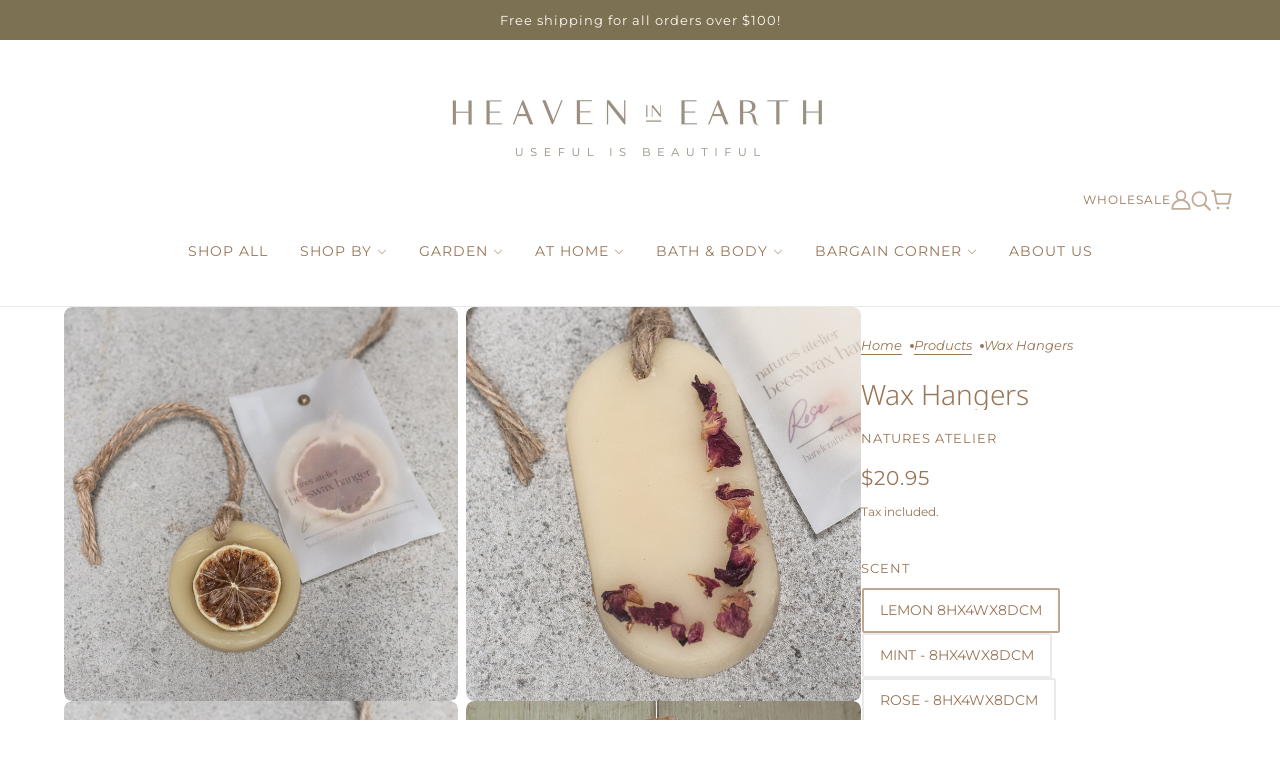

--- FILE ---
content_type: text/javascript
request_url: https://heaveninearth.com.au/cdn/shop/t/15/assets/product-media--carousel.js?v=138098311967796598991714975702
body_size: -211
content:
class ProductCarousel extends HTMLElement{constructor(){super()}connectedCallback(){this.carousel=this.querySelector(".carousel--root"),this.media=this.carousel.querySelectorAll(".product-media--root"),this.transition_container=this.carousel.querySelector(".carousel--x-container"),this.carousel.on("loaded",()=>{this.updateMediaListener(),this.onSlideFinishedListener();var e=this.querySelector('.product-media--root[data-active="true"]');this.goToSlide(e?e.dataset.id:0)})}updateMediaListener(){window.on(`theme:product:${this.dataset.id}:variantChanged`,({detail:{variant:e}})=>{var t=e.featured_media?parseInt(e.featured_media.id):0;this.goToSlide(t)})}onSlideFinishedListener(){this.transition_container.on("transitionend",()=>{var e=this.carousel.active_slide-1,t=this.media[e];this.media.not(t).forEach(e=>e.firstChild.trigger("pauseMedia"))})}goToSlide(e){var t,i;0!==e&&(t=this.carousel.querySelector(`.product-media--root[data-id='${e}']`))&&(i=t.closest(".carousel--block").index()+1,this.carousel.updateThenGoToActiveSlide(i))}}const productCarouselEl=customElements.get("product-media-carousel");productCarouselEl||customElements.define("product-media-carousel",ProductCarousel);